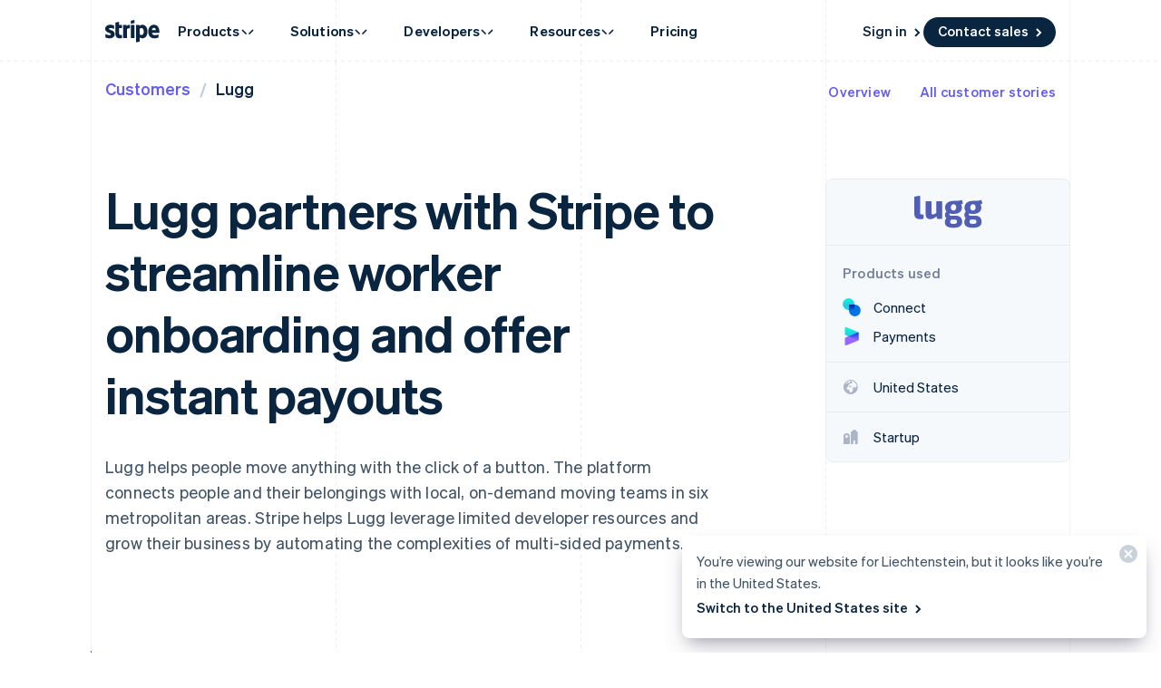

--- FILE ---
content_type: text/javascript; charset=utf-8
request_url: https://b.stripecdn.com/mkt-statics-srv/assets/v1-chunk-UFC5ZAIF.js
body_size: -73
content:
import{b as i,c as e}from"./v1-chunk-KRFHEYKE.js";var t=class extends i{};e.register("AnimationController",t);export{t as a};
